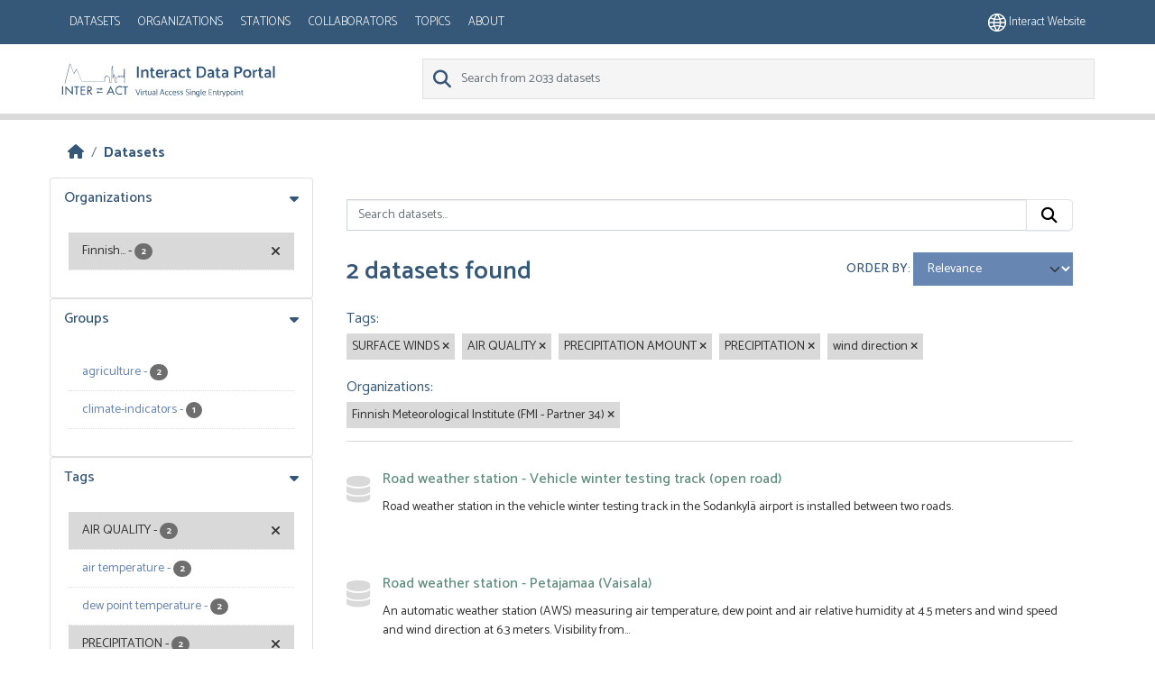

--- FILE ---
content_type: text/html; charset=utf-8
request_url: https://dataportal.eu-interact.org/dataset?tags=SURFACE+WINDS&tags=AIR+QUALITY&tags=PRECIPITATION+AMOUNT&organization=finnish-meteorological-institute-fmi-partner-34&_tags_limit=0&tags=PRECIPITATION&tags=wind+direction
body_size: 5716
content:
<!DOCTYPE html>
<!--[if IE 9]> <html lang="en" class="ie9"> <![endif]-->
<!--[if gt IE 8]><!--> <html lang="en"  > <!--<![endif]-->
  <head>
    <meta charset="utf-8" />
      <meta name="csrf_field_name" content="_csrf_token" />
      <meta name="_csrf_token" content="IjNiNGE3MDRmMjM5YTQzZTAzZjUwYTNiOWFlMzI3MGFkZGEyMTEwMzEi.aXChnA.OGgtpwy_jq8e0y_HVwiE9liE5Y4" />

      <meta name="generator" content="ckan 2.11.4" />
      <meta name="viewport" content="width=device-width, initial-scale=1.0">
    <title>Dataset - CKAN</title>

    
    
    
        <link rel="shortcut icon" href="/base/images/ckan.ico" />
    
        <link rel="icon" type="image/png" href="/base/images/favicon-96x96.png" sizes="96x96" />
        <link rel="icon" type="image/svg+xml" href="/base/images/favicon.svg" />
        <link rel="shortcut icon" href="/base/images/favicon.ico" />
        <link rel="apple-touch-icon" sizes="180x180" href="/base/images/apple-touch-icon.png" />
        <link rel="manifest" href="/base/images/site.webmanifest" />

    
        <link rel="alternate" type="text/n3" href="https://dataportal.eu-interact.org/catalog.n3"/>
        <link rel="alternate" type="text/turtle" href="https://dataportal.eu-interact.org/catalog.ttl"/>
        <link rel="alternate" type="application/rdf+xml" href="https://dataportal.eu-interact.org/catalog.xml"/>
        <link rel="alternate" type="application/ld+json" href="https://dataportal.eu-interact.org/catalog.jsonld"/>
    

    
        
  
    
      
      
      
    
    
    

  

        <link rel="stylesheet" href="/css/font-awesome.min.css"/>
        <link rel="stylesheet" href="/css/idp-main.css"/>
        <link href='//fonts.googleapis.com/css?family=Lato:400italic,400,900' rel='stylesheet' type='text/css'>
        <link href="https://fonts.googleapis.com/css?family=Montserrat" rel="stylesheet">
        <link href="https://fonts.googleapis.com/css?family=Lora|Montserrat" rel="stylesheet">
        <link href="https://fonts.googleapis.com/css?family=Lora:400i" rel="stylesheet">

    


    
    <link href="/webassets/base/51d427fe_main.css" rel="stylesheet"/>
<link href="/webassets/ckanext-geoview/f197a782_geo-resource-styles.css" rel="stylesheet"/>
<link href="/webassets/ckanext-scheming/728ec589_scheming_css.css" rel="stylesheet"/>
<link href="/webassets/ckanext-harvest/c95a0af2_harvest_css.css" rel="stylesheet"/>
    <link rel="stylesheet" href="/css/font-awesome.min.css"/>
    <link rel="stylesheet" href="/css/idp-main.css"/>
        <link href='//fonts.googleapis.com/css?family=Lato:400italic,400,900' rel='stylesheet' type='text/css'>
        <link href="https://fonts.googleapis.com/css?family=Montserrat" rel="stylesheet">
        <link href="https://fonts.googleapis.com/css?family=Lora|Montserrat" rel="stylesheet">
        <link href="https://fonts.googleapis.com/css?family=Lora:400i" rel="stylesheet">

    

  </head>

  
  <body data-site-root="https://dataportal.eu-interact.org/" data-locale-root="https://dataportal.eu-interact.org/" >

    
    <div class="visually-hidden-focusable"><a href="#content">Skip to main content</a></div>
  

  
    



    
        <header class="account-masthead primary-header">
            <div class="container">
                

                        <button class="navbar-toggler mobile"
                                type="button" data-bs-toggle="collapse" data-bs-target="#main-navigation-toggle"
                                aria-controls="main-navigation-toggle" aria-expanded="false"
                                aria-label="Toggle navigation" style="float:left;">
                           <span class="fa fa-bars text-white" style="font-size: 24px; margin: 0;"></span>
                        </button>
                    <nav class="account not-authed mobile">
                        <ul class="list-unstyled">
                            <li>
                                <a href="https://eu-interact.org/"><img src="/img/website_icon.svg"
                                style="width: 20px"/> Interact website</a>
                            </li>
                        </ul>
                    </nav>
                    <div id="main-navigation-toggle"
                         style="float: left;">
                        <nav class="section navigation account">
                            <a class="logo mobile" href="/"><img
                                    src="/img/logo_idp_white.svg" alt="CKAN"
                                    title="CKAN"/></a>
                            <ul class="nav nav-pills">

                                        <li class="active"><a href="/dataset/">Datasets</a></li><li><a href="/organization/">Organizations</a></li><li><a href="/stations">Stations</a></li><li><a href="/collaborators">Collaborators</a></li><li><a href="/group/">Topics</a></li><li><a href="/about">About</a></li>
                                    </ul>
                        </nav>
                    </div>
                    
                        <nav class="account not-authed desktop">
                            <ul class="list-unstyled">
                                
                                    <li><a href="https://eu-interact.org/"><img src="/img/website_icon.svg"
                                                                                style="width: 20px"/> Interact
                                        website</a></li>
                                
                            </ul>
                        </nav>
                    
                
            </div>
        </header>
    
    <header class="navbar navbar-static-top masthead secondary-header">
        <div class="container">
            <hgroup class="header-image navbar-left">
                 
                    <a class="logo" href="/"><img
                            src="/img/logo_idp.svg" alt="CKAN"
                            title="CKAN"/></a>
                 
            </hgroup>

            <div class="navbar" style="float: right">
                
                    <form class="section site-search simple-input">
                        
                        <div class="field">
                            <label for="field-sitewide-search">
                                Search Datasets</label>
                            <input id="field-sitewide-search" type="text" class="form-control" name="q"
                                   placeholder="Search from 2033 datasets"/>
                            <button class="btn-search" type="submit"><i class="fa fa-search"></i></button>
                        </div>
                    </form>
                
            </div>
        </div>
    </header>

  
    <div class="main">
      <div id="content" class="container">
        
          
            <div class="flash-messages">
              
                
              
            </div>
          

          
            <div class="toolbar" role="navigation" aria-label="Breadcrumb">
              
                
                  <ol class="breadcrumb">
                    
<li class="home"><a href="/" aria-label="Home"><i class="fa fa-home"></i><span> Home</span></a></li>
                    
  <li class="active"><a href="/dataset/">Datasets</a></li>

                  </ol>
                
              
            </div>
          

          <div class="row wrapper">
            
            
            

            
              <aside class="secondary col-md-3">
                
                
  <div class="filters">
    <div>
      
        

<div class="accordion">
    
    
	
	    
		<section class="module module-narrow module-shallow accordion-item">
		    
			<h2 class=" accordion-header" data-bs-toggle="collapse" data-bs-target="#Organizations-collapse">
			    Organizations
			</h2>
		    
		    
            <div id="Organizations-collapse" class="accordion-collapse collapse show accordion-body">
			
			    
				<nav aria-label="Organizations">
				    <ul class="list-unstyled nav nav-simple nav-facet">
					
					    
					    
					    
					    
					    <li class="nav-item  active">
						<a href="/dataset/?tags=SURFACE+WINDS&amp;tags=AIR+QUALITY&amp;tags=PRECIPITATION+AMOUNT&amp;tags=PRECIPITATION&amp;tags=wind+direction&amp;_tags_limit=0" title="Finnish Meteorological Institute (FMI - Partner 34)">
						    <span class="item-label">Finnish...</span>
						    <span class="hidden separator"> - </span>
						    <span class="item-count badge">2</span>

<!--							<span class="facet-close"> <i class="fa fa-solid fa-circle-xmark"></i></span>-->
						</a>
					    </li>
					
				    </ul>
				</nav>

				<p class="module-footer">
				    
					
				    
				</p>
			    
			
    </div>
		    
		</section>
	    
	
    
    </div>

      
        

<div class="accordion">
    
    
	
	    
		<section class="module module-narrow module-shallow accordion-item">
		    
			<h2 class=" accordion-header" data-bs-toggle="collapse" data-bs-target="#Groups-collapse">
			    Groups
			</h2>
		    
		    
            <div id="Groups-collapse" class="accordion-collapse collapse show accordion-body">
			
			    
				<nav aria-label="Groups">
				    <ul class="list-unstyled nav nav-simple nav-facet">
					
					    
					    
					    
					    
					    <li class="nav-item ">
						<a href="/dataset/?tags=SURFACE+WINDS&amp;tags=AIR+QUALITY&amp;tags=PRECIPITATION+AMOUNT&amp;tags=PRECIPITATION&amp;tags=wind+direction&amp;organization=finnish-meteorological-institute-fmi-partner-34&amp;_tags_limit=0&amp;groups=agriculture" title="">
						    <span class="item-label">agriculture</span>
						    <span class="hidden separator"> - </span>
						    <span class="item-count badge">2</span>

<!--							-->
						</a>
					    </li>
					
					    
					    
					    
					    
					    <li class="nav-item ">
						<a href="/dataset/?tags=SURFACE+WINDS&amp;tags=AIR+QUALITY&amp;tags=PRECIPITATION+AMOUNT&amp;tags=PRECIPITATION&amp;tags=wind+direction&amp;organization=finnish-meteorological-institute-fmi-partner-34&amp;_tags_limit=0&amp;groups=climate-indicators" title="">
						    <span class="item-label">climate-indicators</span>
						    <span class="hidden separator"> - </span>
						    <span class="item-count badge">1</span>

<!--							-->
						</a>
					    </li>
					
				    </ul>
				</nav>

				<p class="module-footer">
				    
					
				    
				</p>
			    
			
    </div>
		    
		</section>
	    
	
    
    </div>

      
        

<div class="accordion">
    
    
	
	    
		<section class="module module-narrow module-shallow accordion-item">
		    
			<h2 class=" accordion-header" data-bs-toggle="collapse" data-bs-target="#Tags-collapse">
			    Tags
			</h2>
		    
		    
            <div id="Tags-collapse" class="accordion-collapse collapse show accordion-body">
			
			    
				<nav aria-label="Tags">
				    <ul class="list-unstyled nav nav-simple nav-facet">
					
					    
					    
					    
					    
					    <li class="nav-item  active">
						<a href="/dataset/?tags=SURFACE+WINDS&amp;tags=PRECIPITATION+AMOUNT&amp;tags=PRECIPITATION&amp;tags=wind+direction&amp;organization=finnish-meteorological-institute-fmi-partner-34&amp;_tags_limit=0" title="">
						    <span class="item-label">AIR QUALITY</span>
						    <span class="hidden separator"> - </span>
						    <span class="item-count badge">2</span>

<!--							<span class="facet-close"> <i class="fa fa-solid fa-circle-xmark"></i></span>-->
						</a>
					    </li>
					
					    
					    
					    
					    
					    <li class="nav-item ">
						<a href="/dataset/?tags=SURFACE+WINDS&amp;tags=AIR+QUALITY&amp;tags=PRECIPITATION+AMOUNT&amp;tags=PRECIPITATION&amp;tags=wind+direction&amp;organization=finnish-meteorological-institute-fmi-partner-34&amp;_tags_limit=0&amp;tags=air+temperature" title="">
						    <span class="item-label">air temperature</span>
						    <span class="hidden separator"> - </span>
						    <span class="item-count badge">2</span>

<!--							-->
						</a>
					    </li>
					
					    
					    
					    
					    
					    <li class="nav-item ">
						<a href="/dataset/?tags=SURFACE+WINDS&amp;tags=AIR+QUALITY&amp;tags=PRECIPITATION+AMOUNT&amp;tags=PRECIPITATION&amp;tags=wind+direction&amp;organization=finnish-meteorological-institute-fmi-partner-34&amp;_tags_limit=0&amp;tags=dew+point+temperature" title="">
						    <span class="item-label">dew point temperature</span>
						    <span class="hidden separator"> - </span>
						    <span class="item-count badge">2</span>

<!--							-->
						</a>
					    </li>
					
					    
					    
					    
					    
					    <li class="nav-item  active">
						<a href="/dataset/?tags=SURFACE+WINDS&amp;tags=AIR+QUALITY&amp;tags=PRECIPITATION+AMOUNT&amp;tags=wind+direction&amp;organization=finnish-meteorological-institute-fmi-partner-34&amp;_tags_limit=0" title="">
						    <span class="item-label">PRECIPITATION</span>
						    <span class="hidden separator"> - </span>
						    <span class="item-count badge">2</span>

<!--							<span class="facet-close"> <i class="fa fa-solid fa-circle-xmark"></i></span>-->
						</a>
					    </li>
					
					    
					    
					    
					    
					    <li class="nav-item  active">
						<a href="/dataset/?tags=SURFACE+WINDS&amp;tags=AIR+QUALITY&amp;tags=PRECIPITATION&amp;tags=wind+direction&amp;organization=finnish-meteorological-institute-fmi-partner-34&amp;_tags_limit=0" title="">
						    <span class="item-label">PRECIPITATION AMOUNT</span>
						    <span class="hidden separator"> - </span>
						    <span class="item-count badge">2</span>

<!--							<span class="facet-close"> <i class="fa fa-solid fa-circle-xmark"></i></span>-->
						</a>
					    </li>
					
					    
					    
					    
					    
					    <li class="nav-item ">
						<a href="/dataset/?tags=SURFACE+WINDS&amp;tags=AIR+QUALITY&amp;tags=PRECIPITATION+AMOUNT&amp;tags=PRECIPITATION&amp;tags=wind+direction&amp;organization=finnish-meteorological-institute-fmi-partner-34&amp;_tags_limit=0&amp;tags=soil+temperature" title="">
						    <span class="item-label">soil temperature</span>
						    <span class="hidden separator"> - </span>
						    <span class="item-count badge">2</span>

<!--							-->
						</a>
					    </li>
					
					    
					    
					    
					    
					    <li class="nav-item ">
						<a href="/dataset/?tags=SURFACE+WINDS&amp;tags=AIR+QUALITY&amp;tags=PRECIPITATION+AMOUNT&amp;tags=PRECIPITATION&amp;tags=wind+direction&amp;organization=finnish-meteorological-institute-fmi-partner-34&amp;_tags_limit=0&amp;tags=SURFACE+TEMPERATURE" title="">
						    <span class="item-label">SURFACE TEMPERATURE</span>
						    <span class="hidden separator"> - </span>
						    <span class="item-count badge">2</span>

<!--							-->
						</a>
					    </li>
					
					    
					    
					    
					    
					    <li class="nav-item  active">
						<a href="/dataset/?tags=AIR+QUALITY&amp;tags=PRECIPITATION+AMOUNT&amp;tags=PRECIPITATION&amp;tags=wind+direction&amp;organization=finnish-meteorological-institute-fmi-partner-34&amp;_tags_limit=0" title="">
						    <span class="item-label">SURFACE WINDS</span>
						    <span class="hidden separator"> - </span>
						    <span class="item-count badge">2</span>

<!--							<span class="facet-close"> <i class="fa fa-solid fa-circle-xmark"></i></span>-->
						</a>
					    </li>
					
					    
					    
					    
					    
					    <li class="nav-item ">
						<a href="/dataset/?tags=SURFACE+WINDS&amp;tags=AIR+QUALITY&amp;tags=PRECIPITATION+AMOUNT&amp;tags=PRECIPITATION&amp;tags=wind+direction&amp;organization=finnish-meteorological-institute-fmi-partner-34&amp;_tags_limit=0&amp;tags=visibility" title="">
						    <span class="item-label">visibility</span>
						    <span class="hidden separator"> - </span>
						    <span class="item-count badge">2</span>

<!--							-->
						</a>
					    </li>
					
					    
					    
					    
					    
					    <li class="nav-item  active">
						<a href="/dataset/?tags=SURFACE+WINDS&amp;tags=AIR+QUALITY&amp;tags=PRECIPITATION+AMOUNT&amp;tags=PRECIPITATION&amp;organization=finnish-meteorological-institute-fmi-partner-34&amp;_tags_limit=0" title="">
						    <span class="item-label">wind direction</span>
						    <span class="hidden separator"> - </span>
						    <span class="item-count badge">2</span>

<!--							<span class="facet-close"> <i class="fa fa-solid fa-circle-xmark"></i></span>-->
						</a>
					    </li>
					
					    
					    
					    
					    
					    <li class="nav-item ">
						<a href="/dataset/?tags=SURFACE+WINDS&amp;tags=AIR+QUALITY&amp;tags=PRECIPITATION+AMOUNT&amp;tags=PRECIPITATION&amp;tags=wind+direction&amp;organization=finnish-meteorological-institute-fmi-partner-34&amp;_tags_limit=0&amp;tags=wind+speed" title="">
						    <span class="item-label">wind speed</span>
						    <span class="hidden separator"> - </span>
						    <span class="item-count badge">2</span>

<!--							-->
						</a>
					    </li>
					
					    
					    
					    
					    
					    <li class="nav-item ">
						<a href="/dataset/?tags=SURFACE+WINDS&amp;tags=AIR+QUALITY&amp;tags=PRECIPITATION+AMOUNT&amp;tags=PRECIPITATION&amp;tags=wind+direction&amp;organization=finnish-meteorological-institute-fmi-partner-34&amp;_tags_limit=0&amp;tags=ATMOSPHERE" title="">
						    <span class="item-label">ATMOSPHERE</span>
						    <span class="hidden separator"> - </span>
						    <span class="item-count badge">1</span>

<!--							-->
						</a>
					    </li>
					
					    
					    
					    
					    
					    <li class="nav-item ">
						<a href="/dataset/?tags=SURFACE+WINDS&amp;tags=AIR+QUALITY&amp;tags=PRECIPITATION+AMOUNT&amp;tags=PRECIPITATION&amp;tags=wind+direction&amp;organization=finnish-meteorological-institute-fmi-partner-34&amp;_tags_limit=0&amp;tags=CRYOSPHERE" title="">
						    <span class="item-label">CRYOSPHERE</span>
						    <span class="hidden separator"> - </span>
						    <span class="item-count badge">1</span>

<!--							-->
						</a>
					    </li>
					
					    
					    
					    
					    
					    <li class="nav-item ">
						<a href="/dataset/?tags=SURFACE+WINDS&amp;tags=AIR+QUALITY&amp;tags=PRECIPITATION+AMOUNT&amp;tags=PRECIPITATION&amp;tags=wind+direction&amp;organization=finnish-meteorological-institute-fmi-partner-34&amp;_tags_limit=0&amp;tags=HUMITIDY" title="">
						    <span class="item-label">HUMITIDY</span>
						    <span class="hidden separator"> - </span>
						    <span class="item-count badge">1</span>

<!--							-->
						</a>
					    </li>
					
					    
					    
					    
					    
					    <li class="nav-item ">
						<a href="/dataset/?tags=SURFACE+WINDS&amp;tags=AIR+QUALITY&amp;tags=PRECIPITATION+AMOUNT&amp;tags=PRECIPITATION&amp;tags=wind+direction&amp;organization=finnish-meteorological-institute-fmi-partner-34&amp;_tags_limit=0&amp;tags=relative+humitidy" title="">
						    <span class="item-label">relative humitidy</span>
						    <span class="hidden separator"> - </span>
						    <span class="item-count badge">1</span>

<!--							-->
						</a>
					    </li>
					
				    </ul>
				</nav>

				<p class="module-footer">
				    
					<a href="/dataset/?tags=SURFACE+WINDS&amp;tags=AIR+QUALITY&amp;tags=PRECIPITATION+AMOUNT&amp;tags=PRECIPITATION&amp;tags=wind+direction&amp;organization=finnish-meteorological-institute-fmi-partner-34" class="read-more">Show Only Popular Tags</a>
				    
				</p>
			    
			
    </div>
		    
		</section>
	    
	
    
    </div>

      
        

<div class="accordion">
    
    
	
	    
		<section class="module module-narrow module-shallow accordion-item">
		    
			<h2 class=" accordion-header" data-bs-toggle="collapse" data-bs-target="#Formats-collapse">
			    Formats
			</h2>
		    
		    
            <div id="Formats-collapse" class="accordion-collapse collapse show accordion-body">
			
			    
				<p class="module-content empty">There are no Formats that match this search</p>
			    
			
    </div>
		    
		</section>
	    
	
    
    </div>

      
        

<div class="accordion">
    
    
	
	    
		<section class="module module-narrow module-shallow accordion-item">
		    
			<h2 class=" accordion-header" data-bs-toggle="collapse" data-bs-target="#Licenses-collapse">
			    Licenses
			</h2>
		    
		    
            <div id="Licenses-collapse" class="accordion-collapse collapse show accordion-body">
			
			    
				<p class="module-content empty">There are no Licenses that match this search</p>
			    
			
    </div>
		    
		</section>
	    
	
    
    </div>

      
        

<div class="accordion">
    
    
	
	    
		<section class="module module-narrow module-shallow accordion-item">
		    
			<h2 class=" accordion-header" data-bs-toggle="collapse" data-bs-target="#Station-collapse">
			    Station
			</h2>
		    
		    
            <div id="Station-collapse" class="accordion-collapse collapse show accordion-body">
			
			    
				<nav aria-label="Station">
				    <ul class="list-unstyled nav nav-simple nav-facet">
					
					    
					    
					    
					    
					    <li class="nav-item ">
						<a href="/dataset/?tags=SURFACE+WINDS&amp;tags=AIR+QUALITY&amp;tags=PRECIPITATION+AMOUNT&amp;tags=PRECIPITATION&amp;tags=wind+direction&amp;organization=finnish-meteorological-institute-fmi-partner-34&amp;_tags_limit=0&amp;station=pallas-sodankyla-stations" title="">
						    <span class="item-label">pallas-sodankyla-stations</span>
						    <span class="hidden separator"> - </span>
						    <span class="item-count badge">2</span>

<!--							-->
						</a>
					    </li>
					
				    </ul>
				</nav>

				<p class="module-footer">
				    
					
				    
				</p>
			    
			
    </div>
		    
		</section>
	    
	
    
    </div>

      
        

<div class="accordion">
    
    
	
	    
		<section class="module module-narrow module-shallow accordion-item">
		    
			<h2 class=" accordion-header" data-bs-toggle="collapse" data-bs-target="#Collaborator-collapse">
			    Collaborator
			</h2>
		    
		    
            <div id="Collaborator-collapse" class="accordion-collapse collapse show accordion-body">
			
			    
				<p class="module-content empty">There are no Collaborator that match this search</p>
			    
			
    </div>
		    
		</section>
	    
	
    
    </div>

      
    </div>
  <a class="close no-text hide-filters"><i class="fa fa-times-circle"></i><span class="text">close</span></a>
  </div>

              </aside>
            

            
              <div class="primary col-md-9 col-xs-12" role="main">
                
                
  <section class="module">
    <div class="module-content">
      
        
      
      
        
        
        







<form id="dataset-search-form" class="search-form" method="get" data-module="select-switch">

  
    <div class="input-group search-input-group">
      <input aria-label="Search datasets..." id="field-giant-search" type="text" class="form-control input-lg" name="q" value="" autocomplete="off" placeholder="Search datasets...">
      
      <button class="btn btn-default btn-lg" type="submit" value="search" aria-label="Submit">
        <i class="fa fa-search"></i>
      </button>
      
    </div>
  

  
    <span>






<input type="hidden" name="tags" value="SURFACE WINDS" />





<input type="hidden" name="tags" value="AIR QUALITY" />





<input type="hidden" name="tags" value="PRECIPITATION AMOUNT" />





<input type="hidden" name="tags" value="PRECIPITATION" />





<input type="hidden" name="tags" value="wind direction" />





<input type="hidden" name="organization" value="finnish-meteorological-institute-fmi-partner-34" />



</span>
  

  
    
      <div class="form-group control-order-by">
        <label for="field-order-by">Order by</label>
        <select id="field-order-by" name="sort" class="form-control form-select">
          
            
              <option value="score desc, metadata_modified desc" selected="selected">Relevance</option>
            
          
            
              <option value="title_string asc">Name Ascending</option>
            
          
            
              <option value="title_string desc">Name Descending</option>
            
          
            
              <option value="metadata_modified desc">Last Modified</option>
            
          
        </select>
        
        <button class="btn btn-default js-hide" type="submit">Go</button>
        
      </div>
    
  

  
    <h1>
    
      

  
  
  
  

2 datasets found
    
    </h1>
  

  
    
      <p class="filter-list">
        
          
          <span class="facet">Tags:</span>
          
            <span class="filtered pill">SURFACE WINDS
              <a href="/dataset/?tags=AIR+QUALITY&amp;tags=PRECIPITATION+AMOUNT&amp;tags=PRECIPITATION&amp;tags=wind+direction&amp;organization=finnish-meteorological-institute-fmi-partner-34&amp;_tags_limit=0" class="remove" title="Remove"><i class="fa fa-times"></i></a>
            </span>
          
            <span class="filtered pill">AIR QUALITY
              <a href="/dataset/?tags=SURFACE+WINDS&amp;tags=PRECIPITATION+AMOUNT&amp;tags=PRECIPITATION&amp;tags=wind+direction&amp;organization=finnish-meteorological-institute-fmi-partner-34&amp;_tags_limit=0" class="remove" title="Remove"><i class="fa fa-times"></i></a>
            </span>
          
            <span class="filtered pill">PRECIPITATION AMOUNT
              <a href="/dataset/?tags=SURFACE+WINDS&amp;tags=AIR+QUALITY&amp;tags=PRECIPITATION&amp;tags=wind+direction&amp;organization=finnish-meteorological-institute-fmi-partner-34&amp;_tags_limit=0" class="remove" title="Remove"><i class="fa fa-times"></i></a>
            </span>
          
            <span class="filtered pill">PRECIPITATION
              <a href="/dataset/?tags=SURFACE+WINDS&amp;tags=AIR+QUALITY&amp;tags=PRECIPITATION+AMOUNT&amp;tags=wind+direction&amp;organization=finnish-meteorological-institute-fmi-partner-34&amp;_tags_limit=0" class="remove" title="Remove"><i class="fa fa-times"></i></a>
            </span>
          
            <span class="filtered pill">wind direction
              <a href="/dataset/?tags=SURFACE+WINDS&amp;tags=AIR+QUALITY&amp;tags=PRECIPITATION+AMOUNT&amp;tags=PRECIPITATION&amp;organization=finnish-meteorological-institute-fmi-partner-34&amp;_tags_limit=0" class="remove" title="Remove"><i class="fa fa-times"></i></a>
            </span>
          
        
          
          <span class="facet">Organizations:</span>
          
            <span class="filtered pill">Finnish Meteorological Institute (FMI - Partner 34)
              <a href="/dataset/?tags=SURFACE+WINDS&amp;tags=AIR+QUALITY&amp;tags=PRECIPITATION+AMOUNT&amp;tags=PRECIPITATION&amp;tags=wind+direction&amp;_tags_limit=0" class="remove" title="Remove"><i class="fa fa-times"></i></a>
            </span>
          
        
      </p>
      <a class="show-filters btn btn-default">Filter Results</a>
    
  

</form>




      
      
        

  
    <ul class="dataset-list list-unstyled">
    	
	      
	        




  <li class="dataset-item">
    
      <div class="dataset-content">
        
          <h2 class="dataset-heading">
            
              
            
            
    <a href="/dataset/road-weather-station-vehicle-winter-testing-track-open-road" title="Road weather station - Vehicle winter testing track (open road)">
      Road weather station - Vehicle winter testing track (open road)
    </a>
            
            
              
            
          </h2>
        
        
          
            <div>Road weather station in the vehicle winter testing track in the Sodankylä airport is installed between two roads.</div>
          
        
      </div>
      
        
          
            <ul class="dataset-resources list-unstyled">
              
                
              
            </ul>
          
        
      
    
  </li>

	      
	        




  <li class="dataset-item">
    
      <div class="dataset-content">
        
          <h2 class="dataset-heading">
            
              
            
            
    <a href="/dataset/road-weather-station-petajamaa-vaisala" title="Road weather station - Petajamaa (Vaisala)">
      Road weather station - Petajamaa (Vaisala)
    </a>
            
            
              
            
          </h2>
        
        
          
            <div>An automatic weather station (AWS) measuring air temperature, dew point and air relative humidity at 4.5 meters and wind speed and wind direction at 6.3 meters. Visibility from...</div>
          
        
      </div>
      
        
          
            <ul class="dataset-resources list-unstyled">
              
                
              
            </ul>
          
        
      
    
  </li>

	      
	    
    </ul>
  

      
    </div>

    
      
    
  </section>

  
    <section class="module">
      <div class="module-content">
        
          <small>
            
            
            You can also access this registry using the <a href="/api/3">API</a> (see <a href="https://docs.ckan.org/en/2.11/api/">API Docs</a>).
          </small>
        
      </div>
    </section>
  

              </div>
            
          </div>
        
      </div>
    </div>
  
    <footer class="site-footer">
  <div class="container">
    
    <div class="row">
      <div class="col-md-8 footer-links">
        
  <div class ="logo"> <img src="/img/interact_logo_white.svg" alt="logo"></div>
  <ul class="list-unstyled">

  
        
        <li><a href="/user/login">Log in</a>
         
      <li>
    


    
      <li><a href="/about">About CKAN</a></li>
    
  </ul>
  <ul class="list-unstyled">


      <li><a href="">CKAN API</a></li>
      <li><a href="/cookies">Cookie policy</a></li>
      <li><a href="/privacy">Privacy policy</a></li>
      <li><a href="/terms_and_conditions">Terms and conditions</a></li>



  </ul>

      </div>
      <div class="col-md-4 attribution">
        
          <p><strong>Powered by</strong> <a class="hide-text ckan-footer-logo" href="http://ckan.org">CKAN</a></p>
<div> <img class ="europe" style="width: 275px; margin-bottom: 2rem; margin-top: 2rem;" src="/img/europe.png"></div>
        
        
          
        
      </div>
    </div>
    
  </div>
</footer>
  
  
  
  
    

    
    <link href="/webassets/vendor/f3b8236b_select2.css" rel="stylesheet"/>
<link href="/webassets/vendor/53df638c_fontawesome.css" rel="stylesheet"/>
    <script src="/webassets/vendor/240e5086_jquery.js" type="text/javascript"></script>
<script src="/webassets/vendor/773d6354_vendor.js" type="text/javascript"></script>
<script src="/webassets/vendor/6d1ad7e6_bootstrap.js" type="text/javascript"></script>
<script src="/webassets/vendor/529a0eb7_htmx.js" type="text/javascript"></script>
<script src="/webassets/base/a65ea3a0_main.js" type="text/javascript"></script>
<script src="/webassets/base/b1def42f_ckan.js" type="text/javascript"></script>
  </body>
</html>

--- FILE ---
content_type: image/svg+xml; charset=utf-8
request_url: https://dataportal.eu-interact.org/img/logo_idp.svg
body_size: 4044
content:
<svg version="1.1" id="Livello_1" xmlns="http://www.w3.org/2000/svg" x="0" y="0" viewBox="0 0 260.5 48" xml:space="preserve"><style>.st0{fill:#355778}.st1{enable-background:new}</style><path class="st0" d="M-52.6-15.2h-1.3v-10.2h1.3v10.2zm2.6-10.7l7.7 8v-7.5h1.3v10.6l-7.7-8v7.6H-50v-10.7zm14.3 10.7H-37v-9h-2.4v-1.2h6.1v1.2h-2.4v9zm4.2-10.2h5.5v1.2h-4.2v2.9h4.1v1.2h-4.1v3.9h4.2v1.2h-5.5v-10.4zm14.3 10.2h-1.5l-3-4.3h-.5v4.3h-1.3v-10.2h1.5c.9-.1 1.9.1 2.7.5.8.5 1.4 1.5 1.3 2.4 0 1.4-1 2.7-2.4 2.9l3.2 4.4zm-5.1-5.4h.4c1.3 0 2.7-.2 2.7-1.9 0-1.6-1.5-1.8-2.8-1.8h-.3v3.7zm24.7 2.8l-1.2 2.6H-.2l4.9-10.6 4.9 10.6H8.3l-1.2-2.6H2.4zm2.4-5.3L3-18.9h3.6l-1.8-4.2zm13.5-.4c-.8-.6-1.7-1-2.7-1-2.3 0-4.2 1.8-4.2 4.1s1.8 4.2 4.1 4.2c1.1 0 2.1-.4 2.9-1.1v1.5c-.8.5-1.7.7-2.7.7-2.9 0-5.3-2.3-5.3-5.3s2.4-5.4 5.4-5.4h.1c.9 0 1.8.2 2.6.7l-.2 1.6zm4.7 8.3h-1.3v-9h-2.4v-1.2h6.1v1.2H23v9zm-30.5-8.5l2.6 1.6-2.6 1.6v-3.2z" transform="translate(55.891 57.796)"/><path class="st0" d="M-12.2-22.6h5v1.1h-5v-1.1zm2.4 6.1l-2.6-1.6 2.6-1.6v3.2z" transform="translate(55.891 57.796)"/><path class="st0" d="M-10.1-18.6H-5v1h-5.1v-1zm-40.2-10.1l-.5-.1 6.1-23.9h.5l4.6 11.6 3-5.3h.4l6.1 15h27.3V-36l.1-.2 2.5-2.3h.3L3.5-36l.1.2v5.4h1.8v-13.1l.9-6.7h.5l.8 6.7v6.9l.9-3.2H9l1.5 4.8v4.5h1.3v-5.3l.1-.2 2.9-2.8.4.2v2l2.1-2 .4.2v1.7l2.1-1.9.4.2.2 2.2h.1l.3-9.9c.1-.8.3-.9.4-.9.3 0 .4.3.5.9V-29h-.5v-17-.1L21.1-36l-.3.2h-.6l-.1-.2-.2-2-2.2 2-.4-.2v-1.7l-2.1 2-.5-.1v-2l-2.4 2.3v5.4l-.3.3h-1.8l-.2-.2v-4.6l-1.3-4-1.2 4.1-.5-.1v-8.7l-.6-4.9-.7 4.8v13.3l-.1.3H3.3l-.2-.2v-5.5l-3-2.2-2.3 2.1v4.5l-.2.2h-27.7l-.2-.1-6-14.7-3 5.3h-.4L-44.3-52l-6 23.3z" transform="translate(55.891 57.796)"/><g class="st1"><path class="st0" d="M93.6 42l2.1-5.8h.8L94 43h-.8l-2.6-6.8.8-.1 2.2 5.9zM97.6 37.2c-.2 0-.3 0-.4-.1-.1-.1-.1-.2-.1-.4s0-.3.1-.4c.1-.1.2-.2.4-.2.1 0 .3.1.4.2.1.1.2.2.2.4s-.1.2-.2.3-.2.2-.4.2zm-.4 5.8v-4.8h.8V43h-.8zM100.1 43h-.8v-4.8h.5l.3.8c.2-.2.5-.4.8-.5.3-.2.6-.3.8-.3l.2.6c-.3 0-.6.1-.9.3s-.6.4-.8.6V43zM104.4 38.2l.3.6h-1.1v2.8c0 .3.1.5.2.6s.3.2.5.2c.1 0 .3 0 .4-.1l.2.6c-.2.1-.5.2-.7.2-.4 0-.8-.1-1-.4-.2-.2-.4-.6-.4-1v-2.9h-.7v-.6h.7V37l.8-.2v1.5h.8zM109 38.1h.8V43h-.6l-.1-.7c-.2.2-.5.4-.9.6-.3.2-.7.2-1 .2-.5 0-.9-.2-1.1-.5-.3-.3-.4-.7-.4-1.2v-3.3h.8v3.2c0 .4.1.6.2.8s.4.3.7.3c.2 0 .5-.1.8-.3s.6-.4.8-.6v-3.4zM111.4 39l-.2-.6c.2-.1.4-.2.8-.3.3-.1.6-.1.8-.1.4 0 .7.1 1 .2.3.1.5.3.7.6.2.2.2.5.2.8V43h-.6l-.1-.5c-.2.2-.4.3-.7.4-.3.1-.5.2-.8.2-.5 0-1-.1-1.2-.4-.3-.3-.4-.6-.4-1.1 0-.5.2-.8.5-1.1.3-.3.7-.4 1.3-.4h1.3v-.3c0-.4-.1-.6-.3-.9-.2-.2-.4-.3-.8-.3-.3 0-.5 0-.7.1-.3.2-.5.2-.8.3zm.2 2.6c0 .2.1.4.2.6.2.2.4.3.7.3.3 0 .5-.1.7-.2.2-.1.4-.3.6-.5v-1.1h-1.3c-.3 0-.6.1-.7.3-.1.1-.2.4-.2.6zM116 43v-7l.8-.1V43h-.8zM123.2 36.2l2.6 6.7-.8.1-.8-2h-2.9l-.7 1.9h-.8l2.5-6.8h.9zm-.4 1l-1.2 3.2h2.4l-1.2-3.2zM129.9 42.1l.3.6c-.2.1-.5.2-.8.3s-.6.1-.8.1c-.5 0-.9-.1-1.3-.3-.4-.2-.6-.5-.8-.9-.2-.4-.3-.8-.3-1.3s.1-.9.3-1.3.5-.7.8-.9c.4-.2.8-.3 1.3-.3.2 0 .5 0 .8.1.3.1.6.2.8.3l-.2.5c-.3-.1-.5-.2-.7-.3-.2-.1-.4-.1-.7-.1-.5 0-.9.2-1.1.5-.3.4-.4.8-.4 1.3 0 .6.1 1 .4 1.4.3.4.6.5 1.1.5.3 0 .5 0 .7-.1.2.1.4 0 .6-.1zM134.5 42.1l.3.6c-.2.1-.5.2-.8.3-.3.1-.6.1-.8.1-.5 0-.9-.1-1.3-.3-.4-.2-.6-.5-.8-.9-.2-.4-.3-.8-.3-1.3s.1-.9.3-1.3c.2-.4.5-.7.8-.9.4-.2.8-.3 1.3-.3.2 0 .5 0 .8.1.3.1.6.2.8.3l-.2.6c-.3-.1-.5-.2-.7-.3-.2-.1-.4-.1-.7-.1-.5 0-.9.2-1.1.5-.3.4-.4.8-.4 1.3 0 .6.1 1 .4 1.4.3.4.6.5 1.1.5.3 0 .5 0 .7-.1.2 0 .4-.1.6-.2zM139.7 40.7h-3.5c0 .5.2 1 .4 1.3s.7.5 1.3.5c.3 0 .5 0 .7-.1s.5-.2.8-.3l.3.6c-.3.2-.5.3-.8.4s-.6.1-.9.1c-.8 0-1.5-.2-1.9-.7-.4-.5-.7-1.1-.7-1.9 0-.5.1-.9.3-1.3.2-.4.4-.7.8-.9.3-.2.7-.3 1.2-.3.7 0 1.2.2 1.6.7.3.5.4 1.1.4 1.9zm-3.5-.5h2.7c-.1-1-.6-1.5-1.3-1.5-.4 0-.7.1-1 .4-.2.2-.3.6-.4 1.1zM140.4 42.7l.3-.6c.5.2.9.3 1.3.3s.7-.1.9-.2c.2-.1.3-.3.3-.5 0-.4-.4-.7-1.2-.9-.5-.2-.8-.3-1.1-.6-.3-.2-.4-.5-.4-.9s.2-.8.5-1c.3-.2.8-.4 1.3-.4.2 0 .5 0 .8.1.3.1.5.2.7.3l-.3.5c-.2-.1-.4-.2-.6-.2s-.4-.1-.7-.1c-.3 0-.5.1-.7.2-.2.1-.3.3-.3.5s.1.3.3.4c.2.1.5.3.8.4 1.1.4 1.6.9 1.6 1.5 0 .4-.2.8-.5 1-.3.2-.8.4-1.4.4-.2 0-.5 0-.8-.1-.3.1-.6 0-.8-.1zM144.6 42.7l.3-.6c.5.2.9.3 1.3.3s.7-.1.9-.2c.2-.1.3-.3.3-.5 0-.4-.4-.7-1.2-.9-.5-.2-.8-.3-1.1-.6-.3-.2-.4-.5-.4-.9s.2-.8.5-1c.3-.2.8-.4 1.3-.4.2 0 .5 0 .8.1s.5.2.7.3l-.3.5c-.2-.1-.4-.2-.6-.2s-.4-.1-.7-.1c-.3 0-.5.1-.7.2-.2.1-.3.3-.3.5s.1.3.3.4c.2.1.5.3.8.4 1.1.4 1.6.9 1.6 1.5 0 .4-.2.8-.5 1-.3.2-.8.4-1.4.4-.2 0-.5 0-.8-.1-.3.1-.6 0-.8-.1zM151.3 42.7l.2-.6c.2.1.5.2.8.3.3.1.6.1.9.1.5 0 .9-.1 1.2-.3s.4-.5.4-.8c0-.2-.1-.4-.2-.6-.1-.2-.3-.3-.6-.5-.3-.1-.6-.3-1-.5-.6-.3-1.1-.6-1.4-.9s-.4-.7-.4-1.2c0-.3.1-.6.3-.9s.4-.5.8-.6c.3-.1.7-.2 1.1-.2.3 0 .6 0 .9.1s.6.2.8.3l-.3.6c-.2-.1-.5-.2-.7-.3-.2-.1-.5-.1-.7-.1-.4 0-.8.1-1.1.3-.3.2-.4.4-.4.8 0 .2.1.4.2.6.1.2.3.3.6.5.2.1.6.3 1.1.5.4.2.8.4 1 .6s.5.4.6.6c.1.2.2.5.2.8 0 .3-.1.7-.3.9-.2.3-.5.5-.8.6s-.8.2-1.3.2c-.3 0-.6 0-1-.1-.4 0-.7-.1-.9-.2zM156.9 37.2c-.2 0-.3 0-.4-.1-.1-.1-.2-.2-.2-.4s0-.3.2-.4c.1-.1.2-.2.4-.2.1 0 .3.1.4.2.1.1.2.2.2.4s-.1.3-.2.4-.2.1-.4.1zm-.3 5.8v-4.8h.8V43h-.8zM159.4 43h-.8v-4.8h.6l.1.7c.2-.2.5-.4.9-.6s.7-.2 1-.2c.5 0 .9.2 1.1.5.3.3.4.7.4 1.2V43h-.8v-3.2c0-.4-.1-.6-.2-.8-.1-.2-.4-.3-.7-.3-.2 0-.5.1-.8.3-.3.2-.6.4-.8.6V43zM167.8 38.2v5.4c0 .3-.1.6-.3.9-.2.3-.4.5-.8.6s-.7.2-1.2.2c-.2 0-.5 0-.9-.1-.3-.1-.6-.2-.8-.3l.2-.6c.3.1.5.2.7.3.2.1.4.1.7.1.4 0 .8-.1 1-.3s.4-.5.4-.8v-.8l-.6.3c-.2.1-.4.1-.6.1-.7 0-1.3-.2-1.7-.7-.4-.5-.6-1.1-.6-1.9 0-.5.1-.9.3-1.3.2-.4.5-.7.8-.9.3-.2.8-.3 1.2-.3.2 0 .4 0 .6.1l.6.3.2-.3h.8zm-1.3 4.1c.2-.1.4-.2.5-.4V39c-.3-.3-.7-.4-1.1-.4-.5 0-.8.2-1.1.5-.3.3-.4.8-.4 1.3 0 .6.1 1 .4 1.4.3.4.6.5 1.1.5.2.2.4.1.6 0zM169.3 43v-7l.8-.1V43h-.8zM175.4 40.7h-3.5c0 .5.2 1 .4 1.3.3.3.7.5 1.3.5.3 0 .5 0 .7-.1.2-.1.5-.2.8-.3l.3.6c-.3.2-.5.3-.8.4s-.6.1-.9.1c-.8 0-1.5-.2-1.9-.7-.4-.5-.6-1.1-.6-1.9 0-.5.1-.9.3-1.3s.4-.7.8-.9c.3-.2.7-.3 1.2-.3.7 0 1.2.2 1.6.7.2.5.3 1.1.3 1.9zm-3.5-.5h2.7c-.1-1-.6-1.5-1.3-1.5-.4 0-.7.1-1 .4-.2.2-.3.6-.4 1.1zM179 43v-6.8h3.7l.1.6h-3v2.4h2.3l.1.6h-2.4v2.5h3.2l.1.6H179zM184.7 43h-.8v-4.8h.6l.1.7c.2-.2.5-.4.9-.6s.7-.2 1-.2c.5 0 .9.2 1.1.5.3.3.4.7.4 1.2V43h-.8v-3.2c0-.4-.1-.6-.2-.8-.1-.2-.4-.3-.7-.3-.2 0-.5.1-.8.3-.3.2-.6.4-.8.6V43zM191.1 38.2l.3.6h-1.1v2.8c0 .3.1.5.2.6s.3.2.5.2c.1 0 .3 0 .4-.1l.2.6c-.2.1-.5.2-.7.2-.4 0-.8-.1-1-.4-.2-.2-.4-.6-.4-1v-2.9h-.7v-.6h.7V37l.8-.2v1.5h.8zM193.2 43h-.8v-4.8h.5l.3.8c.2-.2.5-.4.8-.5.3-.2.6-.3.8-.3l.2.6c-.3 0-.6.1-.9.3-.3.2-.6.4-.8.6V43zM196.6 43.8l.3-.8-1.8-4.7.7-.3 1.5 3.9 1.4-3.8h.8l-2.1 5.8c-.1.3-.3.6-.6.8-.3.2-.6.4-.9.4l-.2-.6c.3-.1.5-.3.7-.4.1.1.2-.1.2-.3zM203.9 38.7c.4.5.6 1.1.6 1.9 0 .5-.1.9-.3 1.3-.2.4-.5.7-.8.9-.3.2-.8.3-1.2.3-.4 0-.7-.1-1.1-.4V45l-.8.1v-7h.5l.2.3c.2-.1.4-.3.6-.3.2-.1.4-.1.6-.1.7 0 1.3.3 1.7.7zm-.6 3.2c.3-.3.4-.8.4-1.3 0-.6-.1-1-.4-1.4-.3-.3-.6-.5-1.1-.5-.2 0-.5 0-.6.1s-.3.2-.5.3V42c.2.1.3.2.5.3.2.1.4.1.6.1.5.1.9-.1 1.1-.5zM209.6 41.9c-.2.4-.5.7-.8.9-.4.2-.8.3-1.3.3s-.9-.1-1.2-.3c-.3-.2-.6-.5-.8-.9-.2-.4-.3-.8-.3-1.3s.1-.9.3-1.3c.2-.4.5-.7.8-.9.4-.2.8-.3 1.3-.3.7 0 1.3.2 1.7.7.4.5.6 1.1.6 1.9 0 .4-.1.8-.3 1.2zm-.9 0c.3-.3.4-.8.4-1.3 0-.6-.1-1-.4-1.4-.3-.3-.6-.5-1.1-.5-.5 0-.9.2-1.1.5-.3.4-.4.8-.4 1.3 0 .6.1 1 .4 1.4.3.4.6.5 1.1.5.4.1.8-.1 1.1-.5zM211.2 37.2c-.2 0-.3 0-.4-.1-.1-.1-.1-.2-.1-.4s0-.3.1-.4c.1-.1.2-.2.4-.2.1 0 .3.1.4.2.1.1.2.2.2.4s-.1.3-.2.4-.2.1-.4.1zm-.4 5.8v-4.8h.8V43h-.8zM213.7 43h-.8v-4.8h.6l.1.7c.2-.2.5-.4.9-.6s.7-.2 1-.2c.5 0 .9.2 1.1.5.3.3.4.7.4 1.2V43h-.8v-3.2c0-.4-.1-.6-.2-.8-.1-.2-.4-.3-.7-.3-.2 0-.5.1-.8.3-.3.2-.6.4-.8.6V43zM220.1 38.2l.3.6h-1.1v2.8c0 .3.1.5.2.6s.3.2.5.2c.1 0 .3 0 .4-.1l.2.6c-.2.1-.5.2-.7.2-.4 0-.8-.1-1-.4-.2-.2-.4-.6-.4-1v-2.9h-.7v-.6h.7V37l.8-.2v1.5h.8z"/></g><g class="st1"><path class="st0" d="M92.3 22V8.4h2.2V22h-2.2zM99.6 22h-2.2v-9.7h1.5l.4 1.2c.6-.5 1.2-.8 1.8-1.1.7-.3 1.3-.4 1.9-.4 1.1 0 2 .3 2.5 1s.8 1.6.8 2.8V22H104v-6.1c0-1.3-.5-2-1.5-2-.8 0-1.8.4-2.8 1.3V22zM112.9 12.4l.7 1.7h-2.4v4.6c0 .5.1.9.4 1.3.2.3.6.5 1.1.5.3 0 .6-.1 1-.2l.6 1.7c-.2.1-.5.3-.8.3-.4.1-.7.2-1 .2-1.1 0-1.9-.3-2.5-.8-.6-.6-.9-1.4-.9-2.4v-5h-1.3v-1.7h1.3V10l2.2-.4v2.8h1.6zM124.1 17.7h-6.7c.2 1.7 1.2 2.6 3.1 2.6.5 0 1-.1 1.4-.2.4-.1.9-.4 1.5-.6l.7 1.6c-1.1.7-2.3 1.1-3.6 1.1-1.8 0-3.1-.5-4-1.4-.9-.9-1.4-2.2-1.4-3.7 0-1 .2-1.9.6-2.7.4-.8.9-1.4 1.6-1.8.7-.4 1.6-.6 2.5-.6 1.4 0 2.5.5 3.2 1.4.7.9 1.1 2.2 1.1 3.6v.7zm-6.6-1.5h4.5c-.1-.7-.4-1.3-.7-1.7-.4-.4-.9-.6-1.5-.6s-1.2.2-1.6.6c-.4.5-.6 1-.7 1.7zM128.1 22h-2.2v-9.7h1.2l.7 1.6c.5-.4 1-.8 1.6-1.1.6-.3 1.2-.5 1.6-.5l.5 1.8c-.5 0-1 .2-1.7.5-.6.3-1.2.7-1.8 1.2V22zM133.8 14.7l-.6-1.8c.3-.2.9-.4 1.6-.6.7-.2 1.3-.3 1.8-.3.7 0 1.4.2 2 .5s1.1.7 1.5 1.3c.4.5.5 1.1.5 1.8V22h-1.5l-.3-1c-.4.4-.8.7-1.3.9-.5.2-1 .3-1.4.3-1.1 0-2-.3-2.5-.8-.6-.6-.9-1.3-.9-2.2 0-1 .3-1.7 1-2.3.7-.5 1.5-.8 2.6-.8h2.1c0-1.3-.6-2-1.8-2-.9 0-1.8.2-2.8.6zm.8 4.5c0 .3.1.6.4.9.3.3.6.4 1 .4s.8-.1 1.2-.3c.4-.2.8-.5 1.1-.8v-1.7h-2.2c-.5 0-.9.2-1.2.5s-.3.5-.3 1zM149.9 19.7l.7 1.6c-.4.3-1 .5-1.6.7s-1.2.3-1.7.3c-1 0-1.9-.2-2.6-.6-.7-.4-1.3-1-1.7-1.8-.4-.8-.6-1.7-.6-2.7 0-1 .2-1.9.6-2.7.4-.8 1-1.4 1.8-1.8.8-.4 1.6-.6 2.7-.6.5 0 1 .1 1.7.3.7.2 1.2.4 1.6.7l-.6 1.6c-.5-.2-1-.4-1.4-.5s-.8-.2-1.3-.2c-.8 0-1.5.3-2 .9-.5.6-.8 1.4-.8 2.3 0 .9.2 1.7.7 2.3.5.6 1.1.9 2 .9.5 0 .9-.1 1.3-.2.3-.1.7-.3 1.2-.5zM156.6 12.4l.7 1.7h-2.4v4.6c0 .5.1.9.4 1.3.2.3.6.5 1 .5.3 0 .6-.1 1-.2l.6 1.7c-.2.1-.5.3-.8.3s-.7.2-1 .2c-1.1 0-1.9-.3-2.5-.8-.6-.6-.9-1.4-.9-2.4v-5h-1.3v-1.7h1.3V10l2.2-.4v2.8h1.7zM169.5 22h-5V8.4h5c2 0 3.6.6 4.6 1.8s1.6 2.9 1.6 4.9c0 1.4-.2 2.6-.7 3.6-.5 1-1.2 1.8-2.1 2.4-.9.6-2 .9-3.4.9zm.2-11.7h-2.9v9.8h2.7c1.2 0 2.2-.4 2.9-1.3.7-.8 1.1-2.1 1.1-3.7 0-1.5-.3-2.7-.9-3.5s-1.7-1.3-2.9-1.3zM178.5 14.7l-.6-1.8c.3-.2.9-.4 1.6-.6.7-.2 1.3-.3 1.8-.3.7 0 1.4.2 2 .5s1.1.7 1.5 1.3c.4.5.5 1.1.5 1.8V22h-1.5l-.3-1c-.4.4-.8.7-1.3.9-.5.2-1 .3-1.4.3-1.1 0-2-.3-2.5-.8-.6-.6-.9-1.3-.9-2.2 0-1 .3-1.7 1-2.3.7-.5 1.5-.8 2.6-.8h2.1c0-1.3-.6-2-1.8-2-.8 0-1.8.2-2.8.6zm.8 4.5c0 .3.1.6.4.9.3.3.6.4 1 .4s.8-.1 1.2-.3c.4-.2.8-.5 1.1-.8v-1.7h-2.2c-.5 0-.9.2-1.2.5s-.3.5-.3 1zM192 12.4l.7 1.7h-2.4v4.6c0 .5.1.9.4 1.3.2.3.6.5 1 .5.3 0 .6-.1 1-.2l.6 1.7c-.2.1-.5.3-.8.3s-.7.2-1 .2c-1.1 0-1.9-.3-2.5-.8-.6-.6-.9-1.4-.9-2.4v-5h-1.3v-1.7h1.3V10l2.2-.4v2.8h1.7zM195.7 14.7l-.6-1.8c.3-.2.9-.4 1.6-.6.7-.2 1.3-.3 1.8-.3.7 0 1.4.2 2.1.5s1.1.7 1.5 1.3c.4.5.5 1.1.5 1.8V22H201l-.3-1c-.4.4-.8.7-1.3.9s-1 .3-1.4.3c-1.1 0-2-.3-2.5-.8-.6-.6-.9-1.3-.9-2.2 0-1 .3-1.7 1-2.3s1.5-.8 2.6-.8h2.1c0-1.3-.6-2-1.8-2-.9 0-1.8.2-2.8.6zm.8 4.5c0 .3.1.6.4.9.3.3.6.4 1 .4s.8-.1 1.2-.3.8-.5 1.1-.8v-1.7H198c-.5 0-.9.2-1.2.5-.2.1-.3.5-.3 1zM212.2 22H210V8.4h4.1c1.6 0 2.8.3 3.8 1s1.5 1.8 1.5 3.3c0 1-.3 1.8-.8 2.5s-1.2 1.2-2 1.5c-.8.3-1.7.5-2.7.5h-1.6V22zm1.7-11.7h-1.8v5h1.7c.9 0 1.6-.2 2.1-.6.5-.4.8-1 .8-1.8 0-.9-.3-1.6-.8-2s-1-.6-2-.6zM229.8 19.8c-.4.8-1 1.4-1.8 1.8-.8.4-1.6.6-2.7.6-1 0-1.9-.2-2.6-.6-.7-.4-1.3-1-1.7-1.8-.4-.8-.6-1.7-.6-2.7 0-1 .2-1.9.6-2.7.4-.8 1-1.4 1.8-1.8.8-.4 1.6-.6 2.7-.6 1 0 1.9.2 2.6.6s1.3 1 1.7 1.8c.4.8.6 1.7.6 2.7 0 1.1-.2 1.9-.6 2.7zm-2.5-.4c.5-.6.8-1.4.8-2.3 0-.9-.2-1.7-.7-2.3-.5-.6-1.1-.9-1.9-.9-.8 0-1.5.3-2 .9-.5.6-.8 1.4-.8 2.3 0 .9.2 1.7.7 2.3.5.6 1.1.9 2 .9.8 0 1.4-.3 1.9-.9zM234.3 22h-2.2v-9.7h1.2l.7 1.6c.5-.4 1-.8 1.7-1.1.6-.3 1.2-.5 1.6-.5l.5 1.8c-.5 0-1 .2-1.7.5-.6.3-1.2.7-1.8 1.2V22zM243.6 12.4l.7 1.7h-2.4v4.6c0 .5.1.9.3 1.3.2.3.6.5 1.1.5.3 0 .6-.1 1-.2l.6 1.7c-.2.1-.5.3-.8.3-.4.1-.7.2-1 .2-1.1 0-1.9-.3-2.5-.8-.6-.6-.9-1.4-.9-2.4v-5h-1.3v-1.7h1.3V10l2.2-.4v2.8h1.7zM247.2 14.7l-.6-1.8c.3-.2.9-.4 1.6-.6.7-.2 1.3-.3 1.8-.3.7 0 1.4.2 2 .5s1.1.7 1.5 1.3c.4.5.5 1.1.5 1.8V22h-1.5l-.3-1c-.4.4-.8.7-1.3.9-.5.2-1 .3-1.4.3-1.1 0-2-.3-2.5-.8-.6-.6-.9-1.3-.9-2.2 0-1 .3-1.7 1-2.3.7-.5 1.5-.8 2.6-.8h2.1c0-1.3-.6-2-1.8-2-.9 0-1.8.2-2.8.6zm.8 4.5c0 .3.1.6.4.9.3.3.6.4 1 .4s.8-.1 1.2-.3c.4-.2.8-.5 1.1-.8v-1.7h-2.2c-.5 0-.9.2-1.2.5s-.3.5-.3 1zM256.5 22V8.1l2.2-.2V22h-2.2z"/></g></svg>

--- FILE ---
content_type: image/svg+xml; charset=utf-8
request_url: https://dataportal.eu-interact.org/img/website_icon.svg
body_size: 2012
content:
<svg xmlns="http://www.w3.org/2000/svg" width="41.703" height="41.706"><path d="M37.849 8.816a.346.346 0 000-.04c-.052-.074-.116-.139-.17-.212q-.584-.8-1.237-1.532a26.59 26.59 0 00-.361-.4q-.672-.72-1.409-1.372c-.091-.08-.176-.164-.267-.243a20.882 20.882 0 00-3.954-2.67c-.057-.03-.116-.055-.174-.085a20.72 20.72 0 00-1.941-.86c-.149-.054-.285-.1-.426-.149q-.881-.317-1.788-.551c-.179-.052-.358-.1-.538-.143-.6-.139-1.193-.244-1.8-.331-.187-.026-.369-.062-.556-.085a19.587 19.587 0 00-4.726 0c-.186.022-.368.058-.553.085a20.04 20.04 0 00-1.8.331 9.68 9.68 0 00-.54.143q-.913.238-1.788.556c-.149.051-.285.1-.426.149a20.708 20.708 0 00-1.937.863c-.058.03-.118.055-.174.085a20.887 20.887 0 00-3.968 2.67c-.091.079-.176.162-.267.243A19.378 19.378 0 005.64 6.635c-.122.131-.241.264-.361.4q-.654.735-1.237 1.532c-.054.073-.118.137-.17.212a.338.338 0 00-.018.04 20.723 20.723 0 000 24.074.324.324 0 00.018.04c.052.074.116.139.17.212q.583.8 1.237 1.532c.119.134.238.267.361.4q.673.72 1.409 1.372c.091.08.176.164.267.243a20.882 20.882 0 003.954 2.67c.057.03.116.055.174.085a20.722 20.722 0 001.94.855c.149.054.285.1.426.149q.881.317 1.788.556c.179.048.358.1.539.139.6.139 1.192.244 1.8.331.185.027.366.063.553.085a19.587 19.587 0 004.726 0c.186-.022.368-.058.553-.085a20.04 20.04 0 001.8-.331c.182-.042.361-.091.539-.139q.915-.238 1.788-.556c.149-.051.285-.1.426-.149a20.71 20.71 0 001.937-.863c.058-.03.118-.055.174-.085a20.886 20.886 0 003.954-2.67c.091-.079.176-.162.267-.243a18.967 18.967 0 001.41-1.369c.122-.131.241-.264.361-.4q.654-.736 1.237-1.532c.054-.073.118-.137.17-.212a.337.337 0 00.018-.04 20.723 20.723 0 00-.001-24.072zm-1.7 2.819a17.728 17.728 0 012.513 7.728h-8.924a27.8 27.8 0 00-.834-5.261 26.774 26.774 0 007.245-2.467zm-11.5-8.25c.083.019.164.046.247.066a16.034 16.034 0 011.579.447c.079.027.156.058.234.086q.769.268 1.512.6c.086.04.171.085.258.125q.711.338 1.389.732l.3.18q.644.393 1.252.842c.1.076.209.149.311.232a13.593 13.593 0 011.141.958c.1.086.194.171.288.261.381.362.745.745 1.1 1.141.045.052.092.1.137.149a24.992 24.992 0 01-6.355 2.041 37.885 37.885 0 00-4.011-7.959c.203.034.415.055.619.099zm-9.7 15.978a24.86 24.86 0 01.819-4.768 42.693 42.693 0 005.087.3 42.791 42.791 0 005.091-.305 24.814 24.814 0 01.815 4.775zm11.812 2.98a24.86 24.86 0 01-.819 4.768 43.606 43.606 0 00-10.178 0 24.821 24.821 0 01-.815-4.768zm-5.906-18.4a35.986 35.986 0 014.152 7.748 39.434 39.434 0 01-4.152.221 39.732 39.732 0 01-4.148-.222 36.269 36.269 0 014.153-7.744zM7.465 9.05c.35-.4.715-.779 1.1-1.141.094-.089.192-.174.288-.261q.551-.5 1.141-.958c.1-.079.207-.149.311-.232q.608-.447 1.252-.842l.3-.18q.678-.4 1.389-.732c.086-.04.171-.085.258-.125q.742-.335 1.512-.6c.077-.028.149-.06.234-.086a19.7 19.7 0 011.579-.447c.083-.019.164-.046.249-.064.2-.045.416-.066.623-.1a37.888 37.888 0 00-4.017 7.961 24.991 24.991 0 01-6.356-2.041c.045-.052.092-.1.137-.152zm-1.9 2.585a26.769 26.769 0 007.249 2.467 27.8 27.8 0 00-.83 5.262H3.056a17.731 17.731 0 012.514-7.729zm0 18.436a17.728 17.728 0 01-2.513-7.728h8.932a27.8 27.8 0 00.834 5.258 26.767 26.767 0 00-7.248 2.471zm11.5 8.25c-.083-.019-.164-.046-.247-.066a16.037 16.037 0 01-1.579-.447c-.079-.027-.156-.058-.234-.086q-.769-.268-1.512-.6c-.086-.04-.171-.085-.258-.125q-.711-.338-1.389-.732l-.3-.18q-.644-.393-1.252-.842c-.1-.076-.209-.149-.311-.232a13.594 13.594 0 01-1.141-.958 7.202 7.202 0 01-.288-.261 19.795 19.795 0 01-1.1-1.141c-.045-.052-.092-.1-.137-.149a24.992 24.992 0 016.367-2.037 37.885 37.885 0 004.011 7.959c-.211-.037-.422-.058-.626-.103zm3.79-.56a35.986 35.986 0 01-4.152-7.748 38.788 38.788 0 018.3 0 36.262 36.262 0 01-4.143 7.748zm13.395-5.1c-.35.4-.715.779-1.1 1.141-.094.089-.192.174-.288.261q-.551.5-1.141.958c-.1.079-.207.156-.311.232q-.608.447-1.252.842l-.3.18q-.676.395-1.389.732c-.086.04-.171.085-.258.125q-.742.335-1.512.6c-.077.028-.149.06-.234.086a19.7 19.7 0 01-1.579.447c-.083.019-.164.046-.249.064-.2.045-.416.066-.623.1a37.881 37.881 0 004.011-7.959 24.991 24.991 0 016.365 2.032c-.044.055-.091.1-.136.155zm1.9-2.585a26.769 26.769 0 00-7.244-2.47 27.8 27.8 0 00.833-5.258h8.925a17.731 17.731 0 01-2.515 7.724z" fill="#fff"/></svg>